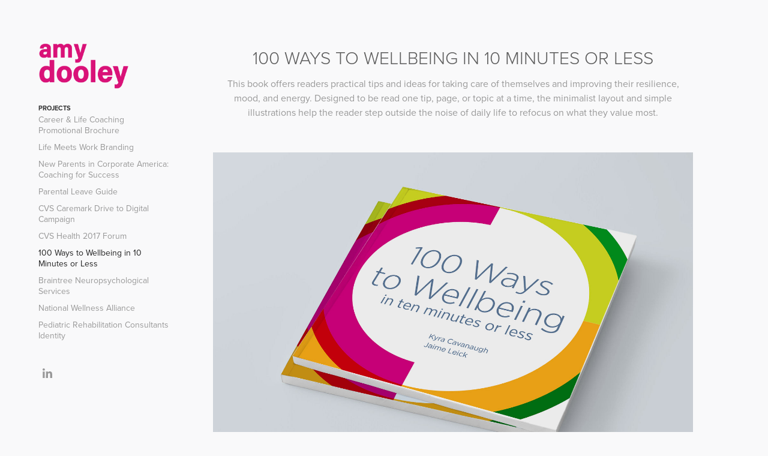

--- FILE ---
content_type: text/html; charset=utf-8
request_url: https://amydooley.com/100-ways-to-wellbeing-in-10-minutes-or-less
body_size: 3995
content:
<!DOCTYPE HTML>
<html lang="en-US">
<head>
  <meta charset="UTF-8" />
  <meta name="viewport" content="width=device-width, initial-scale=1" />
      <meta name=keywords  content="Book,typography,print" />
      <meta name=description  content="This book offers readers practical tips and ideas for taking care of themselves and improving their resilience, mood, and energy. Designed to be read one tip, page, or topic at a time, the minimalist layout and simple illustrations help the reader step outside the noise of daily life to refocus on what they value most." />
      <meta name=twitter:card  content="summary_large_image" />
      <meta name=twitter:site  content="@AdobePortfolio" />
      <meta  property=og:title content="Amy Dooley - 100 Ways to Wellbeing in 10 Minutes or Less" />
      <meta  property=og:description content="This book offers readers practical tips and ideas for taking care of themselves and improving their resilience, mood, and energy. Designed to be read one tip, page, or topic at a time, the minimalist layout and simple illustrations help the reader step outside the noise of daily life to refocus on what they value most." />
      <meta  property=og:image content="https://pro2-bar-s3-cdn-cf.myportfolio.com/41adb56667fdd563d159494ef76d4ab9/14624661-d935-4148-a65c-40810f5068f7_rwc_326x125x1046x820x1046.jpg?h=0ea5c76200d3c28cdc6ec58c6b246760" />
      <link rel="icon" href="[data-uri]"  />
      <link rel="stylesheet" href="/dist/css/main.css" type="text/css" />
      <link rel="stylesheet" href="https://pro2-bar-s3-cdn-cf3.myportfolio.com/41adb56667fdd563d159494ef76d4ab9/e7aaf7225751aad961e8498eec136a981523485093.css?h=22d8818cef6d66e5891d1e01523a2e18" type="text/css" />
    <link rel="canonical" href="https://amydooley.com/100-ways-to-wellbeing-in-10-minutes-or-less" />
      <title>Amy Dooley - 100 Ways to Wellbeing in 10 Minutes or Less</title>
</head>
        <body class="transition-enabled"><div class="js-responsive-nav">
  <div class="responsive-nav has-social">
    <div class="close-responsive-click-area js-close-responsive-nav">
      <div class="close-responsive-button"></div>
    </div>
        <nav class="js-editable-target editable">
              <ul class="group">
                  <li class="gallery-title"><a href="/projects"  >Projects</a></li>
            <li class="project-title"><a href="/career-life-coaching-promotional-brochure"  >Career &amp; Life Coaching Promotional Brochure</a></li>
            <li class="project-title"><a href="/life-meets-work-branding"  >Life Meets Work Branding</a></li>
            <li class="project-title"><a href="/infographic"  >New Parents in Corporate America: Coaching for Success</a></li>
            <li class="project-title"><a href="/leave-guide-for-managers"  >Parental Leave Guide</a></li>
            <li class="project-title"><a href="/cvs-health-drive-to-digital-campaign"  >CVS Caremark Drive to Digital Campaign</a></li>
            <li class="project-title"><a href="/cvs-health-2017-forum"  >CVS Health 2017 Forum</a></li>
            <li class="project-title"><a href="/100-ways-to-wellbeing-in-10-minutes-or-less" class="active" >100 Ways to Wellbeing in 10 Minutes or Less</a></li>
            <li class="project-title"><a href="/braintree-neuropsychological-services"  >Braintree Neuropsychological Services</a></li>
            <li class="project-title"><a href="/national-wellness-alliance"  >National Wellness Alliance</a></li>
            <li class="project-title"><a href="/pediatric-rehabilitation-consultants"  >Pediatric Rehabilitation Consultants Identity</a></li>
              </ul>
            <div class="social nav-social">
              <ul>
                      <li>
                        <a href="http://www.linkedin.com/in/amydooley" target="_blank">
                          <svg version="1.1" id="Layer_1" xmlns="http://www.w3.org/2000/svg" xmlns:xlink="http://www.w3.org/1999/xlink" viewBox="0 0 30 24" style="enable-background:new 0 0 30 24;" xml:space="preserve" class="icon icon-linkedin">
                          <path id="path-1_24_" d="M19.6,19v-5.8c0-1.4-0.5-2.4-1.7-2.4c-1,0-1.5,0.7-1.8,1.3C16,12.3,16,12.6,16,13v6h-3.4
                            c0,0,0.1-9.8,0-10.8H16v1.5c0,0,0,0,0,0h0v0C16.4,9,17.2,7.9,19,7.9c2.3,0,4,1.5,4,4.9V19H19.6z M8.9,6.7L8.9,6.7
                            C7.7,6.7,7,5.9,7,4.9C7,3.8,7.8,3,8.9,3s1.9,0.8,1.9,1.9C10.9,5.9,10.1,6.7,8.9,6.7z M10.6,19H7.2V8.2h3.4V19z"/>
                          </svg>
                        </a>
                      </li>
              </ul>
            </div>
        </nav>
  </div>
</div>
<div class="site-wrap cfix js-site-wrap">
  <div class="site-container">
    <div class="site-content">
      <div class="sidebar-content">
        <header class="site-header">
            <div class="logo-wrap js-editable-target editable">
                  <div class="logo logo-image  ">
    <a href="/projects" class="image-normal image-link">
      <img src="https://pro2-bar-s3-cdn-cf2.myportfolio.com/41adb56667fdd563d159494ef76d4ab9/3ee50529-18f2-44f7-91ef-24a1b9fa23ec_rwc_0x0x908x544x4096.png?h=4e48b2b7329358b1caf7e9b508510141" alt="Amy Dooley">
    </a>
</div>
            </div>
  <div class="hamburger-click-area js-hamburger">
    <div class="hamburger">
      <i></i>
      <i></i>
      <i></i>
    </div>
  </div>
        </header>
            <nav class="js-editable-target editable">
              <ul class="group">
                  <li class="gallery-title"><a href="/projects"  >Projects</a></li>
            <li class="project-title"><a href="/career-life-coaching-promotional-brochure"  >Career &amp; Life Coaching Promotional Brochure</a></li>
            <li class="project-title"><a href="/life-meets-work-branding"  >Life Meets Work Branding</a></li>
            <li class="project-title"><a href="/infographic"  >New Parents in Corporate America: Coaching for Success</a></li>
            <li class="project-title"><a href="/leave-guide-for-managers"  >Parental Leave Guide</a></li>
            <li class="project-title"><a href="/cvs-health-drive-to-digital-campaign"  >CVS Caremark Drive to Digital Campaign</a></li>
            <li class="project-title"><a href="/cvs-health-2017-forum"  >CVS Health 2017 Forum</a></li>
            <li class="project-title"><a href="/100-ways-to-wellbeing-in-10-minutes-or-less" class="active" >100 Ways to Wellbeing in 10 Minutes or Less</a></li>
            <li class="project-title"><a href="/braintree-neuropsychological-services"  >Braintree Neuropsychological Services</a></li>
            <li class="project-title"><a href="/national-wellness-alliance"  >National Wellness Alliance</a></li>
            <li class="project-title"><a href="/pediatric-rehabilitation-consultants"  >Pediatric Rehabilitation Consultants Identity</a></li>
              </ul>
                <div class="social nav-social">
                  <ul>
                          <li>
                            <a href="http://www.linkedin.com/in/amydooley" target="_blank">
                              <svg version="1.1" id="Layer_1" xmlns="http://www.w3.org/2000/svg" xmlns:xlink="http://www.w3.org/1999/xlink" viewBox="0 0 30 24" style="enable-background:new 0 0 30 24;" xml:space="preserve" class="icon icon-linkedin">
                              <path id="path-1_24_" d="M19.6,19v-5.8c0-1.4-0.5-2.4-1.7-2.4c-1,0-1.5,0.7-1.8,1.3C16,12.3,16,12.6,16,13v6h-3.4
                                c0,0,0.1-9.8,0-10.8H16v1.5c0,0,0,0,0,0h0v0C16.4,9,17.2,7.9,19,7.9c2.3,0,4,1.5,4,4.9V19H19.6z M8.9,6.7L8.9,6.7
                                C7.7,6.7,7,5.9,7,4.9C7,3.8,7.8,3,8.9,3s1.9,0.8,1.9,1.9C10.9,5.9,10.1,6.7,8.9,6.7z M10.6,19H7.2V8.2h3.4V19z"/>
                              </svg>
                            </a>
                          </li>
                  </ul>
                </div>
            </nav>
      </div>
      <main>
  <div class="page-container js-editable-target editable" data-context="page.page.container">
    <section class="page">
        <header class="page-header content js-editable-target editable" data-context="pages" data-identity="id:p5a2868819ada54029ff645c207e1760b1de272d8e10a37208e631" data-menu="Page Header">
            <h1 class="title preserve-whitespace">100 Ways to Wellbeing in 10 Minutes or Less</h1>
            <p class="description">This book offers readers practical tips and ideas for taking care of themselves and improving their resilience, mood, and energy. Designed to be read one tip, page, or topic at a time, the minimalist layout and simple illustrations help the reader step outside the noise of daily life to refocus on what they value most.</p>
        </header>
      <div class="page-content js-page-content js-editable-target editable" data-context="pages" data-identity="id:p5a2868819ada54029ff645c207e1760b1de272d8e10a37208e631" data-menu="Page Content">
        <div id="project-canvas" class="js-project-modules modules content">
          <div id="project-modules">
            <div class="project-module module image project-module-image editable js-editable js-project-module"  style="  padding-top: px;
  padding-bottom: px;
">

    <div class="js-lightbox" data-src="https://pro2-bar-s3-cdn-cf.myportfolio.com/41adb56667fdd563d159494ef76d4ab9/14624661-d935-4148-a65c-40810f5068f7.jpg?h=ed4aebca849fc4462e8b5fa38554536a">
          <img
            class="js-lazy"
            src="[data-uri]"
            data-src="https://pro2-bar-s3-cdn-cf.myportfolio.com/41adb56667fdd563d159494ef76d4ab9/14624661-d935-4148-a65c-40810f5068f7_rw_1920.jpg?h=da659b568677a6aaedf533acaa899a60"
            data-srcset="https://pro2-bar-s3-cdn-cf.myportfolio.com/41adb56667fdd563d159494ef76d4ab9/14624661-d935-4148-a65c-40810f5068f7_rw_600.jpg?h=b93fcb3e33104299748fa6f21c31d9b9 600w,https://pro2-bar-s3-cdn-cf.myportfolio.com/41adb56667fdd563d159494ef76d4ab9/14624661-d935-4148-a65c-40810f5068f7_rw_1200.jpg?h=ddbabe833303a390cc610f01b78914db 1200w,https://pro2-bar-s3-cdn-cf.myportfolio.com/41adb56667fdd563d159494ef76d4ab9/14624661-d935-4148-a65c-40810f5068f7_rw_1920.jpg?h=da659b568677a6aaedf533acaa899a60 1500w,"
            data-sizes="(max-width: 1500px) 100vw, 1500px"
            width="1500"
            height="0"
            style="padding-bottom: 66.83%; background: rgba(0, 0, 0, 0.03)"
            
          >
    </div>

</div>

            
            
            
            
            
            
            <div class="project-module module image project-module-image editable js-editable js-project-module"  style="  padding-top: px;
  padding-bottom: px;
">

    <div class="js-lightbox" data-src="https://pro2-bar-s3-cdn-cf6.myportfolio.com/41adb56667fdd563d159494ef76d4ab9/799b171b-da94-43a4-9ff3-02781bc8100a.jpg?h=a7645aea08c51fe6c7c35b9509ade637">
          <img
            class="js-lazy"
            src="[data-uri]"
            data-src="https://pro2-bar-s3-cdn-cf6.myportfolio.com/41adb56667fdd563d159494ef76d4ab9/799b171b-da94-43a4-9ff3-02781bc8100a_rw_1200.jpg?h=b9212d141da537f34254c021913c20d8"
            data-srcset="https://pro2-bar-s3-cdn-cf6.myportfolio.com/41adb56667fdd563d159494ef76d4ab9/799b171b-da94-43a4-9ff3-02781bc8100a_rw_600.jpg?h=60ccfb6455b49f926827b2896d8b798d 600w,https://pro2-bar-s3-cdn-cf6.myportfolio.com/41adb56667fdd563d159494ef76d4ab9/799b171b-da94-43a4-9ff3-02781bc8100a_rw_1200.jpg?h=b9212d141da537f34254c021913c20d8 1200w,"
            data-sizes="(max-width: 1200px) 100vw, 1200px"
            width="1200"
            height="0"
            style="padding-bottom: 59%; background: rgba(0, 0, 0, 0.03)"
            
          >
    </div>

</div>

            
            
            
            
            
            
          </div>
        </div>
      </div>
    </section>
        <section class="back-to-top js-editable-target editable">
          <a href="#"><span class="arrow">&uarr;</span><span class="preserve-whitespace">Back to Top</span></a>
        </section>
        <a class="back-to-top-fixed js-editable-target editable js-back-to-top" href="#">
          <svg version="1.1" id="Layer_1" xmlns="http://www.w3.org/2000/svg" xmlns:xlink="http://www.w3.org/1999/xlink" x="0px" y="0px"
           viewBox="0 0 26 26" style="enable-background:new 0 0 26 26;" xml:space="preserve" class="icon icon-back-to-top">
          <g>
            <path d="M13.8,1.3L21.6,9c0.1,0.1,0.1,0.3,0.2,0.4c0.1,0.1,0.1,0.3,0.1,0.4s0,0.3-0.1,0.4c-0.1,0.1-0.1,0.3-0.3,0.4
              c-0.1,0.1-0.2,0.2-0.4,0.3c-0.2,0.1-0.3,0.1-0.4,0.1c-0.1,0-0.3,0-0.4-0.1c-0.2-0.1-0.3-0.2-0.4-0.3L14.2,5l0,19.1
              c0,0.2-0.1,0.3-0.1,0.5c0,0.1-0.1,0.3-0.3,0.4c-0.1,0.1-0.2,0.2-0.4,0.3c-0.1,0.1-0.3,0.1-0.5,0.1c-0.1,0-0.3,0-0.4-0.1
              c-0.1-0.1-0.3-0.1-0.4-0.3c-0.1-0.1-0.2-0.2-0.3-0.4c-0.1-0.1-0.1-0.3-0.1-0.5l0-19.1l-5.7,5.7C6,10.8,5.8,10.9,5.7,11
              c-0.1,0.1-0.3,0.1-0.4,0.1c-0.2,0-0.3,0-0.4-0.1c-0.1-0.1-0.3-0.2-0.4-0.3c-0.1-0.1-0.1-0.2-0.2-0.4C4.1,10.2,4,10.1,4.1,9.9
              c0-0.1,0-0.3,0.1-0.4c0-0.1,0.1-0.3,0.3-0.4l7.7-7.8c0.1,0,0.2-0.1,0.2-0.1c0,0,0.1-0.1,0.2-0.1c0.1,0,0.2,0,0.2-0.1
              c0.1,0,0.1,0,0.2,0c0,0,0.1,0,0.2,0c0.1,0,0.2,0,0.2,0.1c0.1,0,0.1,0.1,0.2,0.1C13.7,1.2,13.8,1.2,13.8,1.3z"/>
          </g>
          </svg>
        </a>
  </div>
            <footer class="site-footer js-editable-target editable">
              <div class="footer-text">
                Powered by <a href="http://myportfolio.com" target="_blank">Adobe Portfolio</a>
              </div>
            </footer>
      </main>
    </div>
  </div>
</div>
<div class="cookie-banner js-cookie-banner">
  <p></p>
  <svg xmlns="http://www.w3.org/2000/svg" viewBox="-6458 -2604 16 16" class='close-btn'>
    <g id="Group_1479" data-name="Group 1479" transform="translate(-8281.367 -3556.368)">
      <rect id="Rectangle_6401" data-name="Rectangle 6401" class="stroke" width="1.968" height="20.66" transform="translate(1823.367 953.759) rotate(-45)"/>
      <rect id="Rectangle_6402" data-name="Rectangle 6402" class="stroke" width="1.968" height="20.66" transform="translate(1824.758 968.368) rotate(-135)"/>
    </g>
  </svg>
</div>
</body>
<script type="text/javascript">
  // fix for Safari's back/forward cache
  window.onpageshow = function(e) {
    if (e.persisted) { window.location.reload(); }
  };
</script>
  <script type="text/javascript" src="//use.typekit.net/ik/[base64].js?cb=8dae7d4d979f383d5ca1dd118e49b6878a07c580"></script>
  <script type="text/javascript">var __config__ = {"page_id":"p5a2868819ada54029ff645c207e1760b1de272d8e10a37208e631","theme":{"name":"basic"},"pageTransition":true,"linkTransition":true,"disableDownload":false,"localizedValidationMessages":{"required":"This field is required","Email":"This field must be a valid email address"},"lightbox":{"enabled":false},"cookie_banner":{"enabled":false}};</script>
  <script type="text/javascript" src="/site/translations?cb=8dae7d4d979f383d5ca1dd118e49b6878a07c580"></script>
  <script type="text/javascript" src="/dist/js/main.js?cb=8dae7d4d979f383d5ca1dd118e49b6878a07c580"></script>
</html>
